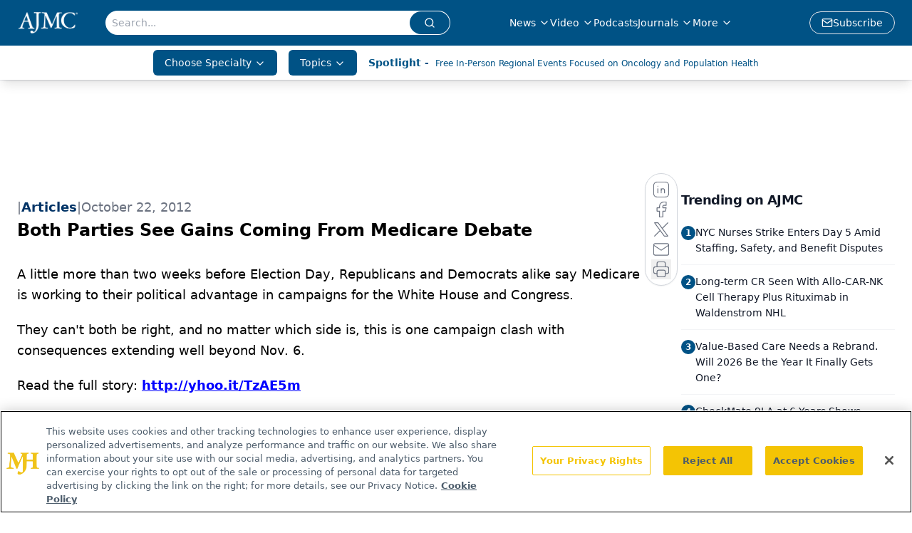

--- FILE ---
content_type: text/html; charset=utf-8
request_url: https://www.google.com/recaptcha/api2/aframe
body_size: 185
content:
<!DOCTYPE HTML><html><head><meta http-equiv="content-type" content="text/html; charset=UTF-8"></head><body><script nonce="HqaC3uI4pcvxIXRu9qUXSQ">/** Anti-fraud and anti-abuse applications only. See google.com/recaptcha */ try{var clients={'sodar':'https://pagead2.googlesyndication.com/pagead/sodar?'};window.addEventListener("message",function(a){try{if(a.source===window.parent){var b=JSON.parse(a.data);var c=clients[b['id']];if(c){var d=document.createElement('img');d.src=c+b['params']+'&rc='+(localStorage.getItem("rc::a")?sessionStorage.getItem("rc::b"):"");window.document.body.appendChild(d);sessionStorage.setItem("rc::e",parseInt(sessionStorage.getItem("rc::e")||0)+1);localStorage.setItem("rc::h",'1768745320052');}}}catch(b){}});window.parent.postMessage("_grecaptcha_ready", "*");}catch(b){}</script></body></html>

--- FILE ---
content_type: application/javascript
request_url: https://api.lightboxcdn.com/z9gd/43371/www.ajmc.com/jsonp/z?cb=1768745308699&dre=l&callback=jQuery112407354395732199603_1768745308687&_=1768745308688
body_size: 1012
content:
jQuery112407354395732199603_1768745308687({"response":"[base64].[base64]","dre":"l","success":true});

--- FILE ---
content_type: application/javascript
request_url: https://www.lightboxcdn.com/vendor/eef0cc57-5592-4d0b-bcf4-4d2c1c94240d/user.js?cb=639041759872905533
body_size: 5839
content:
!async function(){window.DIGIOH_LOADER=window.DIGIOH_LOADER||{},window.DIGIOH_LOADER.loads=window.DIGIOH_LOADER.loads||{},window.DIGIOH_PREVIEW_GLOBALS={DIGIOH_IS_PREVIEW:"boolean"==typeof DIGIOH_IS_PREVIEW&&DIGIOH_IS_PREVIEW||/true/.test("//false"),DIGIOH_SUBMISSION_OVERRIDE:"undefined"!=typeof DIGIOH_SUBMISSION_OVERRIDE&&DIGIOH_SUBMISSION_OVERRIDE.length>7?DIGIOH_SUBMISSION_OVERRIDE:"",DIGIOH_OVERRIDE_CACHE_VALUES:"undefined"!=typeof DIGIOH_OVERRIDE_CACHE_VALUES?DIGIOH_OVERRIDE_CACHE_VALUES:{},LIGHTBOX_GUID_PREVIEW:"undefined"!=typeof LIGHTBOX_GUID_PREVIEW?LIGHTBOX_GUID_PREVIEW:"",IS_PREVIEW_CLICK:"undefined"!=typeof PREVIEW_TYPE&&"click"==PREVIEW_TYPE,IS_PREVIEW_HOVER:"undefined"!=typeof PREVIEW_TYPE&&"hover"==PREVIEW_TYPE,IS_PREVIEW_SCROLL:"undefined"!=typeof PREVIEW_TYPE&&"scroll"==PREVIEW_TYPE,IS_PREVIEW_EXIT:"undefined"!=typeof PREVIEW_TYPE&&"exit"==PREVIEW_TYPE,DigiohPreviewOnScriptLoaded:"function"==typeof DigiohPreviewOnScriptLoaded?DigiohPreviewOnScriptLoaded:function(){},wasScriptOnLoadedCalled:"boolean"==typeof wasScriptOnLoadedCalled&&wasScriptOnLoadedCalled},window.DIGIOH_API={},window.DIGIOH_CUSTOM_JS_GLOBAL={},window.DIGIOH_CUSTOM_JS_SUPER={},window.DIGIOH_CUSTOM_JS={},window.DIGIOH_VENDOR_GUID="eef0cc57-5592-4d0b-bcf4-4d2c1c94240d",window.DIGIOH_VENDOR_SHORT_ID="43371",window.DIGIOH_PARTNER_NAME="",window.DIGIOH_KEEN_WRITE_KEY="[base64]",window.DIGIOH_CACHE_VERSION="639041759872905533",window.DIGIOH_STORAGE_TYPE="local_storage",window.DIGIOH_EMBED_TYPE="lightning",window.DIGIOH_USE_HTTPS_ONLY=/true/.test("false"),window.DIGIOH_USE_FRAME_COMPATIBILITY=/true/.test("false"),window.DIGIOH_LIGHTBOX_CONDITIONS=[],DIGIOH_LIGHTBOX_CONDITIONS[0]={},DIGIOH_LIGHTBOX_CONDITIONS[0].lightbox_guid="66d331c5-866d-4c64-ac03-3e25b7d73edc",DIGIOH_LIGHTBOX_CONDITIONS[0].conditions=[[{p:"E_lightbox_activity",o:"equals",v:"submit",s:[],sd:"",ed:""},{p:"S_utm_campaign_source",o:"does_not_contain",v:"sfmc",s:[],sd:"",ed:""},{p:"I_total_time_seconds",o:"greater_than",v:"5",s:[],sd:"",ed:""},{p:"S_current_page_url",o:"does_not_contain",v:"/enews",s:[],sd:"",ed:""},{p:"S_current_page_url",o:"does_not_contain",v:"/subscribe",s:[],sd:"",ed:""},{p:"S_current_page_url",o:"does_not_contain",v:"eKey=",s:[],sd:"",ed:""},{p:"S_current_page_url",o:"does_not_contain",v:"/a-healthier-alternative-to-volume-medicine",s:[],sd:"",ed:""},{p:"S_current_page_url",o:"does_not_contain",v:"/weight-loss-wellness-coaching-to-benefit-your-patients-practice",s:[],sd:"",ed:""},{p:"S_current_page_url",o:"does_not_contain",v:"/why-healthcare-professionals-need-a-tax-coach",s:[],sd:"",ed:""},{p:"S_current_page_url",o:"does_not_contain",v:"/seeking-alpha-premium",s:[],sd:"",ed:""},{p:"S_current_page_url",o:"does_not_contain",v:"/4-critical-steps-to-protect-against-ransomware",s:[],sd:"",ed:""},{p:"S_current_page_url",o:"does_not_contain",v:"/the-practice-managers-guide-to-increasing-efficiency-across-multiple-locations",s:[],sd:"",ed:""},{p:"S_current_page_url",o:"does_not_contain",v:"/an-insider-s-guide-to-concierge-medicine",s:[],sd:"",ed:""},{p:"S_current_page_url",o:"does_not_contain",v:"/the-complete-guide-to-remote-patient-monitoring",s:[],sd:"",ed:""},{p:"E_device",o:"not_in_set",s:["Phone","Tablet"],v:"",sd:"",ed:""},{p:"E_visitor_activity_visitor",o:"equals",v:"10",s:[],sd:"",ed:""},{p:"S_current_page_url",o:"does_not_contain",v:"/view/enews?utm_source=Digital&utm_medium=Digioh+Popup&utm_campaign=FeaturedIssueVideoNov",s:[],sd:"",ed:""},{p:"S_current_page_url",o:"contains",v:"https://www.ajmc.com/view/hhs-cuts-funding-for-nih-based-women-s-health-initiative-threatening-decades-long-study",s:[],sd:"",ed:""}],[{p:"S_current_page_url_query",o:"contains",v:"TEST_215877",s:[],sd:"",ed:""}]],DIGIOH_LIGHTBOX_CONDITIONS[1]={},DIGIOH_LIGHTBOX_CONDITIONS[1].lightbox_guid="282850aa-f95e-4001-9c9d-c1b4ef2c92a2",DIGIOH_LIGHTBOX_CONDITIONS[1].conditions=[[{p:"E_device",o:"not_in_set",s:["Phone","Tablet"],v:"",sd:"",ed:""},{p:"E_lightbox_activity",o:"equals",v:"close",s:[],sd:"",ed:""},{p:"I_total_time_seconds",o:"greater_than",v:"2",s:[],sd:"",ed:""},{p:"S_current_page_url",o:"contains",v:"ajmc.com/",s:[],sd:"",ed:""},{p:"E_visitor_activity_session",o:"equals",v:"5",s:[],sd:"",ed:""},{p:"E_visitor_activity_visitor",o:"equals",v:"10",s:[],sd:"",ed:""},{p:"D_date_range",o:"between",sd:"5/6/2025",ed:"5/10/2025",v:"",s:[]},{p:"I_total_time_seconds",o:"greater_than",v:"0",s:[],sd:"",ed:""},{p:"S_current_page_url",o:"does_not_contain",v:"ajmc.com/peer-exchange/expanding-horizons-the-present-and-future-of-bispecific-antibodies-across-oncology",s:[],sd:"",ed:""}]],DIGIOH_LIGHTBOX_CONDITIONS[2]={},DIGIOH_LIGHTBOX_CONDITIONS[2].lightbox_guid="64c475c3-b5e0-4c0a-9c8f-1aed271d1ee8",DIGIOH_LIGHTBOX_CONDITIONS[2].conditions=[[{p:"E_device",o:"not_in_set",s:["Phone","Tablet"],v:"",sd:"",ed:""},{p:"E_lightbox_activity",o:"in_set",s:["close"],v:"",sd:"",ed:""},{p:"I_total_time_seconds",o:"greater_than",v:"10",s:[],sd:"",ed:""},{p:"E_state",o:"in_set",s:["GA"],v:"",sd:"",ed:""},{p:"S_current_page_url",o:"not_in_set_contains",s:["/events","/ivbmevents?display=home"],v:"",sd:"",ed:""},{p:"E_visitor_activity_session",o:"equals",v:"3",s:[],sd:"",ed:""}]],DIGIOH_LIGHTBOX_CONDITIONS[3]={},DIGIOH_LIGHTBOX_CONDITIONS[3].lightbox_guid="142cef03-89c7-48d7-a400-f73e6e451d11",DIGIOH_LIGHTBOX_CONDITIONS[3].conditions=[[{p:"E_device",o:"not_in_set",s:["Phone","Tablet"],v:"",sd:"",ed:""},{p:"E_lightbox_activity",o:"in_set",s:["close"],v:"",sd:"",ed:""},{p:"I_total_time_seconds",o:"greater_than",v:"10",s:[],sd:"",ed:""},{p:"E_state",o:"in_set",s:["FL"],v:"",sd:"",ed:""},{p:"S_current_page_url",o:"not_in_set_contains",s:["/events","/ivbmevents?display=home"],v:"",sd:"",ed:""},{p:"E_visitor_activity_session",o:"equals",v:"3",s:[],sd:"",ed:""}]],DIGIOH_LIGHTBOX_CONDITIONS[4]={},DIGIOH_LIGHTBOX_CONDITIONS[4].lightbox_guid="ab515068-376e-4471-bdfa-c60856d76b2e",DIGIOH_LIGHTBOX_CONDITIONS[4].conditions=[[{p:"E_device",o:"not_in_set",s:["Phone","Tablet"],v:"",sd:"",ed:""},{p:"E_lightbox_activity",o:"in_set",s:["close"],v:"",sd:"",ed:""},{p:"I_total_time_seconds",o:"greater_than",v:"10",s:[],sd:"",ed:""},{p:"E_state",o:"in_set",s:["MA"],v:"",sd:"",ed:""},{p:"S_current_page_url",o:"not_in_set_contains",s:["/events","/ivbmevents?display=home"],v:"",sd:"",ed:""},{p:"E_visitor_activity_session",o:"equals",v:"3",s:[],sd:"",ed:""}]],DIGIOH_LIGHTBOX_CONDITIONS[5]={},DIGIOH_LIGHTBOX_CONDITIONS[5].lightbox_guid="6141d009-ee2f-4bbb-bbd2-6dbe95dc77b4",DIGIOH_LIGHTBOX_CONDITIONS[5].conditions=[[{p:"E_device",o:"not_in_set",s:["Phone","Tablet"],v:"",sd:"",ed:""},{p:"E_lightbox_activity",o:"in_set",s:["close"],v:"",sd:"",ed:""},{p:"I_total_time_seconds",o:"greater_than",v:"10",s:[],sd:"",ed:""},{p:"E_state",o:"in_set",s:["CA"],v:"",sd:"",ed:""},{p:"S_current_page_url",o:"not_in_set_contains",s:["/events","/ivbmevents?display=home"],v:"",sd:"",ed:""},{p:"E_visitor_activity_session",o:"equals",v:"3",s:[],sd:"",ed:""}]],DIGIOH_LIGHTBOX_CONDITIONS[6]={},DIGIOH_LIGHTBOX_CONDITIONS[6].lightbox_guid="d1225c59-5984-4d10-921e-56cb1bd2812e",DIGIOH_LIGHTBOX_CONDITIONS[6].conditions=[[{p:"E_device",o:"not_in_set",s:["Phone","Tablet"],v:"",sd:"",ed:""},{p:"E_lightbox_activity",o:"in_set",s:["close"],v:"",sd:"",ed:""},{p:"I_total_time_seconds",o:"greater_than",v:"10",s:[],sd:"",ed:""},{p:"E_state",o:"in_set",s:["NY"],v:"",sd:"",ed:""},{p:"S_current_page_url",o:"not_in_set_contains",s:["/events","/ivbmevents?display=home"],v:"",sd:"",ed:""},{p:"E_visitor_activity_session",o:"equals",v:"3",s:[],sd:"",ed:""}]],DIGIOH_LIGHTBOX_CONDITIONS[7]={},DIGIOH_LIGHTBOX_CONDITIONS[7].lightbox_guid="6fb56dee-4905-4c50-b4ba-bf032481040a",DIGIOH_LIGHTBOX_CONDITIONS[7].conditions=[[{p:"E_device",o:"not_in_set",s:["Phone","Tablet"],v:"",sd:"",ed:""},{p:"E_lightbox_activity",o:"in_set",s:["close"],v:"",sd:"",ed:""},{p:"I_total_time_seconds",o:"greater_than",v:"10",s:[],sd:"",ed:""},{p:"E_state",o:"in_set",s:["TX"],v:"",sd:"",ed:""},{p:"S_current_page_url",o:"not_in_set_contains",s:["/events","/ivbmevents?display=home"],v:"",sd:"",ed:""},{p:"E_visitor_activity_session",o:"equals",v:"3",s:[],sd:"",ed:""}]],DIGIOH_LIGHTBOX_CONDITIONS[8]={},DIGIOH_LIGHTBOX_CONDITIONS[8].lightbox_guid="d75aac23-e225-4aca-a579-9b77e1552cc3",DIGIOH_LIGHTBOX_CONDITIONS[8].conditions=[[{p:"E_device",o:"not_in_set",s:["Phone","Tablet"],v:"",sd:"",ed:""},{p:"E_lightbox_activity",o:"in_set",s:["close"],v:"",sd:"",ed:""},{p:"I_total_time_seconds",o:"greater_than",v:"10",s:[],sd:"",ed:""},{p:"E_state",o:"in_set",s:["IL"],v:"",sd:"",ed:""},{p:"S_current_page_url",o:"not_in_set_contains",s:["/events","/ivbmevents?display=home"],v:"",sd:"",ed:""},{p:"E_visitor_activity_session",o:"equals",v:"3",s:[],sd:"",ed:""}]],DIGIOH_LIGHTBOX_CONDITIONS[9]={},DIGIOH_LIGHTBOX_CONDITIONS[9].lightbox_guid="1bb04aec-bea1-47f7-a818-4f386e73ef83",DIGIOH_LIGHTBOX_CONDITIONS[9].conditions=[[{p:"E_device",o:"not_in_set",s:["Phone","Tablet"],v:"",sd:"",ed:""},{p:"E_lightbox_activity",o:"in_set",s:["close"],v:"",sd:"",ed:""},{p:"I_total_time_seconds",o:"greater_than",v:"10",s:[],sd:"",ed:""},{p:"E_state",o:"in_set",s:["AZ"],v:"",sd:"",ed:""},{p:"S_current_page_url",o:"not_in_set_contains",s:["/events","/ivbmevents?display=home"],v:"",sd:"",ed:""},{p:"E_visitor_activity_session",o:"equals",v:"3",s:[],sd:"",ed:""}]],window.DIGIOH_LIGHTBOX_RULESETS={},window.DIGIOH_LIGHTBOX_IDS={},DIGIOH_LIGHTBOX_IDS["66d331c5-866d-4c64-ac03-3e25b7d73edc"]="224570",DIGIOH_LIGHTBOX_IDS["282850aa-f95e-4001-9c9d-c1b4ef2c92a2"]="295465",DIGIOH_LIGHTBOX_IDS["64c475c3-b5e0-4c0a-9c8f-1aed271d1ee8"]="318723",DIGIOH_LIGHTBOX_IDS["142cef03-89c7-48d7-a400-f73e6e451d11"]="319633",DIGIOH_LIGHTBOX_IDS["ab515068-376e-4471-bdfa-c60856d76b2e"]="318917",DIGIOH_LIGHTBOX_IDS["6141d009-ee2f-4bbb-bbd2-6dbe95dc77b4"]="319210",DIGIOH_LIGHTBOX_IDS["d1225c59-5984-4d10-921e-56cb1bd2812e"]="319394",DIGIOH_LIGHTBOX_IDS["6fb56dee-4905-4c50-b4ba-bf032481040a"]="319746",DIGIOH_LIGHTBOX_IDS["d75aac23-e225-4aca-a579-9b77e1552cc3"]="319747",DIGIOH_LIGHTBOX_IDS["1bb04aec-bea1-47f7-a818-4f386e73ef83"]="321060",window.DIGIOH_LIGHTBOX_NAMES={},DIGIOH_LIGHTBOX_NAMES["66d331c5-866d-4c64-ac03-3e25b7d73edc"]="AJMC ENL Subscription",DIGIOH_LIGHTBOX_NAMES["282850aa-f95e-4001-9c9d-c1b4ef2c92a2"]="AJMC Bispecific Antibodies Peer Exchange",DIGIOH_LIGHTBOX_NAMES["64c475c3-b5e0-4c0a-9c8f-1aed271d1ee8"]="1.22.26 Atlanta Regional IVBM",DIGIOH_LIGHTBOX_NAMES["142cef03-89c7-48d7-a400-f73e6e451d11"]="1.29 Tampa Regional IVBM",DIGIOH_LIGHTBOX_NAMES["ab515068-376e-4471-bdfa-c60856d76b2e"]="2.5.26 Boston IVBM",DIGIOH_LIGHTBOX_NAMES["6141d009-ee2f-4bbb-bbd2-6dbe95dc77b4"]="2.12.26 Los Angeles IVBM",DIGIOH_LIGHTBOX_NAMES["d1225c59-5984-4d10-921e-56cb1bd2812e"]="2.26.26 New York IVBM",DIGIOH_LIGHTBOX_NAMES["6fb56dee-4905-4c50-b4ba-bf032481040a"]="2.19.26 Houston Regional IVBM",DIGIOH_LIGHTBOX_NAMES["d75aac23-e225-4aca-a579-9b77e1552cc3"]="3.12.26 Chicago Regional IVBM",DIGIOH_LIGHTBOX_NAMES["1bb04aec-bea1-47f7-a818-4f386e73ef83"]="3.19.26 Phoenix Regional IVBM",window.DIGIOH_VARIATION_TO_BOX_MAP={},DIGIOH_API.DIGIOH_LIGHTBOX_SETTINGS={},DIGIOH_API.DIGIOH_LIGHTBOX_EFFECTS={},window.DIGIOH_LIGHTBOX_EFFECTS=DIGIOH_API.DIGIOH_LIGHTBOX_EFFECTS,DIGIOH_API.BREAKPOINT_POINTER={},DIGIOH_API.BREAKPOINT_POINTER["66d331c5-866d-4c64-ac03-3e25b7d73edc"]={},DIGIOH_API.BREAKPOINT_POINTER["66d331c5-866d-4c64-ac03-3e25b7d73edc"].mobile_740=!0,DIGIOH_API.BREAKPOINT_POINTER["282850aa-f95e-4001-9c9d-c1b4ef2c92a2"]={},DIGIOH_API.BREAKPOINT_POINTER["64c475c3-b5e0-4c0a-9c8f-1aed271d1ee8"]={},DIGIOH_API.BREAKPOINT_POINTER["142cef03-89c7-48d7-a400-f73e6e451d11"]={},DIGIOH_API.BREAKPOINT_POINTER["ab515068-376e-4471-bdfa-c60856d76b2e"]={},DIGIOH_API.BREAKPOINT_POINTER["6141d009-ee2f-4bbb-bbd2-6dbe95dc77b4"]={},DIGIOH_API.BREAKPOINT_POINTER["d1225c59-5984-4d10-921e-56cb1bd2812e"]={},DIGIOH_API.BREAKPOINT_POINTER["6fb56dee-4905-4c50-b4ba-bf032481040a"]={},DIGIOH_API.BREAKPOINT_POINTER["d75aac23-e225-4aca-a579-9b77e1552cc3"]={},DIGIOH_API.BREAKPOINT_POINTER["1bb04aec-bea1-47f7-a818-4f386e73ef83"]={},DIGIOH_API.DIGIOH_PIXEL_THRESHOLDS={},window.DIGIOH_DATA_STORAGE_TYPE_BY_BOX_OBJ={},DIGIOH_DATA_STORAGE_TYPE_BY_BOX_OBJ={},window.DIGIOH_LIGHTBOX_MASTER_RULES={},DIGIOH_LIGHTBOX_MASTER_RULES={OneBoxPerPageview:!1,OneBoxPerSession:!1,OneBoxPerVisitor:!1,StopAfterFormSubmitted:!1,DisableIfCookiesDisabled:!0,IgnoreForInlineBoxes:!0,AllowMultipleBoxes:!1},window.DIGIOH_LIGHTBOX_INLINES=[],DIGIOH_LIGHTBOX_INLINES=[],window.DIGIOH_LIGHTBOX_PRELOAD_ARR=[],DIGIOH_LIGHTBOX_PRELOAD_ARR=[],window.DIGIOH_DYNAMIC_BOXES=[],DIGIOH_DYNAMIC_BOXES=[],window.DIGIOH_SPLIT_TESTS_ARR=[],DIGIOH_SPLIT_TESTS_ARR=[],window.DIGIOH_USE_CONSOLE=/true/.test("false"),window.DIGIOH_USE_RESPONSIVE=!1,window.DIGIOH_USE_PRQ=/true/.test("false"),window.DIGIOH_IS_QA=/true/.test("false"),window.DIGIOH_BLIP_LZ="NoIg7GB0Bs2QnABkgJgIxpAGgAQgCxxrQCsqJakGJ2e0KqayaAHCzCrSPY8xaui4pE8KkgRwkQxHBRzIUNAGZE02fMUzpotOJL4q-7WOT6ELY7uRKlqY.12il-NQIZlhnXCDRhb-MiZKVks9AylvYVEHeCh8LzxhdQYoT1DTA2VVSJk3GFRnVzl3VHj0.N0XHJ0wqjBsxNzihTEqxuSW9AtqyBioCMaajKolbsHe4NiCtpAkvLgSMdmm-Vkynr7GJaiJsVT18atezPoi-UDCLl9.[base64].B2cjRMJ2Am8IQbR5hKTMBtKMJRUseOhmPgqWy3unGAx0Dzr3Qv0x5yIYR7EmRQyQFf9nypE8aTxZNegeR8AJYWwUIg3gRkPK1DnEJRJhmJDnzgfA93FSD8QUUi.[base64].dB.x5GCEXi4J-Uy9FapgfUauShCkvS7CeJo.g2BUgDWIKCzVIKl5CpEEwEECGyHK7TTupGoSwFBBjBqVezVK1Px-uYJQsP0jiRr2j4dqoITi241bzq6orb0QQJwMOgbjqVS6WKskgYNWl7lOhcR4A8FqKTavUwqrbywc7QNByAxRoG426ZKfcoiBmzbOW-coAbsBrEX-6cJr-MhYDOVydHq9o8jc04.[base64].hO3OVu5vmBn4f0-1.vudL-Tl-wHP9-l9fzLD.s5P-OcjisECByTcgC5RazrK2AeiA.4Oxfv5JWdtig80cnULWq0zzsQFgNHgxBYHf0UBpchj8-TAJnHAwwBMX7KAzswpQaCGHKF.pwkgx9OEiS.jQjAdCUGcIpiAnhIiX7pmoR.Mkb8KEwFkTuNMTCxGsM4cLRobC3qWTgI5HmZ5h7EOYI-fU9DFHKDAQwpUyi5R2IQA4jAfDFFSwkZYtRlilAKJocWJxeYHHWNcZ4oRUjOHcMsfgDRliXFCNeNonhTjzGiMiUEoRdwHHBkyckl-8AwmKPgBEmhy8EkeJCR.[base64]",window.COUPON_GROUP_POPULATE_OBJ={},COUPON_GROUP_POPULATE_OBJ={},window.ClientJsDomMaxWaitSeconds=parseInt("0"),window.ACCOUNT_METADATA={},ACCOUNT_METADATA={ga4_measurement_ids:"G-K4V6L60P42"},DIGIOH_API.canAccessParentWindow=function(){try{return window.parent.document,!0}catch{return!1}},DIGIOH_API.isSameOrigin=function(e){try{return e.document,e.location.href,e.location.origin===window.location.origin}catch{return!1}},DIGIOH_API.getHighestSameOriginWindow=function(e=window,I=16){let _=e;for(let e=0;e<I;e++){const e=_.parent;if(e===_)break;if(!DIGIOH_API.isSameOrigin(e))break;_=e}return _},DIGIOH_API.hasInaccessibleAncestor=function(e=window){const I=DIGIOH_API.getHighestSameOriginWindow(e);if(I.parent===I)return!1;try{return I.parent.document,I.parent.location.href,!1}catch{return!0}},window.DIGIOH_PARENT_WINDOW_CONTEXT="",window.DIGIOH_TOP_WINDOW_CONTEXT=DIGIOH_API.getHighestSameOriginWindow(),window._digiohProtocol="https://",DIGIOH_USE_FRAME_COMPATIBILITY?(_digiohProtocol="https:"==window.document.location.protocol?"https://":"http://",DIGIOH_PARENT_WINDOW_CONTEXT=window):(_digiohProtocol="https:"==window.parent.document.location.protocol?"https://":"http://",DIGIOH_PARENT_WINDOW_CONTEXT=window.parent);const e="undefined"!=typeof DIGIOH_USE_HTTPS_ONLY&&!0===DIGIOH_USE_HTTPS_ONLY?"https://":_digiohProtocol;DIGIOH_API.DIGIOH_USE_FRAME_COMPATIBILITY=DIGIOH_USE_FRAME_COMPATIBILITY,DIGIOH_API.DIGIOH_TOP_WINDOW_CONTEXT=DIGIOH_TOP_WINDOW_CONTEXT,DIGIOH_API.DIGIOH_PARENT_WINDOW_CONTEXT=DIGIOH_PARENT_WINDOW_CONTEXT,DIGIOH_API.IS_LIGHTBOX_INLINE_JS=!1;try{DIGIOH_API.canAccessParentWindow()&&window.parent.document.getElementById("lightboxjs-lightboxlib")&&window.parent.document.getElementById("lightboxjs-frame-lightboxlib")&&(DIGIOH_API.IS_LIGHTBOX_INLINE_JS=!0)}catch(e){}window.DIGIOH_CONFIG={REGION:"US",PROTOCOL:_digiohProtocol,PROTOCOL_USER_OVERRIDE:e,CDN_DOMAIN:"www.lightboxcdn.com",BOX_BASE_URL:e+"www.lightboxcdn.com",SUBMIT_BASE_URL:e+"submit.lightboxcdn.com",SUBMITCUS_BASE_URL:e+"submitcus.lightboxcdn.com",API_BASE_URL:e+"api.lightboxcdn.com",JSAPI_BASE_URL:e+"jsapi.lightboxcdn.com",COUPON_BASE_URL:e+"coupon.lightboxcdn.com",S3_BASE_URL:e+"s3.lightboxcdn.com",LOG_BASE_URL:e+"lgev.lightboxcdn.com",ROB_BASE_URL:e+"robert.lightboxcdn.com",BETA_BASE_URL:e+"beta.lightboxcdn.com",BETA2_BASE_URL:e+"beta2.lightboxcdn.com",BUILD_VERSION_NUMBER:"1.0.9510.35008",CUSTOM_FIELDS_LIMIT:parseInt("50")||50,USE_SUBMIT_POST:/true/.test("true"),CACHE_VALUES:{main:"BD603E544A04A57F20AD101AF6271A59",custom:"294E0EBA48E8E55A4D47055A1E73B8A9",custom_box:"4983D776EAD9E6D5596313A9679D7E52",lightbox_builder:"0744CAEE73276CDF066E969616295FA6",boxes:{},...DIGIOH_PREVIEW_GLOBALS.DIGIOH_OVERRIDE_CACHE_VALUES},NAMED_CUSTOM_FIELDS:[],DIGIOH_USE_BUGSNAG:/true/.test("false"),USE_LZ:/true/.test("true"),USE_GLOBAL_BOX_SUPPRESSION:/true/.test("false"),OVERRIDE_BOX_GUID:null},DIGIOH_API.CONFIG=DIGIOH_CONFIG,DIGIOH_API.CONFIG.CACHE_VALUES.boxes["66d331c5-866d-4c64-ac03-3e25b7d73edc"]="638969191641930000",DIGIOH_API.CONFIG.CACHE_VALUES.boxes["282850aa-f95e-4001-9c9d-c1b4ef2c92a2"]="638969191641930000",DIGIOH_API.CONFIG.CACHE_VALUES.boxes["64c475c3-b5e0-4c0a-9c8f-1aed271d1ee8"]="639003090297930000",DIGIOH_API.CONFIG.CACHE_VALUES.boxes["142cef03-89c7-48d7-a400-f73e6e451d11"]="639014255331670000",DIGIOH_API.CONFIG.CACHE_VALUES.boxes["ab515068-376e-4471-bdfa-c60856d76b2e"]="639004799715930000",DIGIOH_API.CONFIG.CACHE_VALUES.boxes["6141d009-ee2f-4bbb-bbd2-6dbe95dc77b4"]="639009130545770000",DIGIOH_API.CONFIG.CACHE_VALUES.boxes["d1225c59-5984-4d10-921e-56cb1bd2812e"]="639010698132600000",DIGIOH_API.CONFIG.CACHE_VALUES.boxes["6fb56dee-4905-4c50-b4ba-bf032481040a"]="639014980122930000",DIGIOH_API.CONFIG.CACHE_VALUES.boxes["d75aac23-e225-4aca-a579-9b77e1552cc3"]="639014981508600000",DIGIOH_API.CONFIG.CACHE_VALUES.boxes["1bb04aec-bea1-47f7-a818-4f386e73ef83"]="639040097560600000",DIGIOH_API.CONFIG.NAMED_CUSTOM_FIELDS=[{Id:1,Active:!0,Type:"array",Name:"custom_1",DisplayName:"Country",Key:"Country"},{Id:2,Active:!0,Type:"array",Name:"custom_2",DisplayName:"Workplace Setting",Key:"Workplace Setting"}],DIGIOH_API.loadScript=function(e,I,_){var o=document.head,t=document.createElement("script");t.type="text/javascript",t.src=e,t.onreadystatechange=I,t.onload=I,_&&(t.async=!0),o.appendChild(t)},DIGIOH_API.loadUserScript=async function(e,I,_){let o=e.replace(/\.[^\.]+$/i,"");DIGIOH_IS_QA?e=e.replace(/\.[^/.]+$/,"_qa.js"):DIGIOH_IS_PREVIEW&&(e=e.replace(/\.[^/.]+$/,"_preview.js"));var t=DIGIOH_API.CONFIG.BOX_BASE_URL+"/vendor/"+DIGIOH_VENDOR_GUID+"/"+e;if(I&&(t+="?cb="+I),!DIGIOH_LOADER.loads[o]){let e={};DIGIOH_LOADER.loads[o]=e,e.promise=new Promise(((I,_)=>{e.resolveCallback=I,e.rejectCallback=_}))}return new Promise(((e,I)=>{DIGIOH_API.loadScript(t,(function(){e(t+" loaded"),setTimeout(DIGIOH_LOADER.loads[o].resolveCallback,3e3)}),_)}))},DIGIOH_IS_PREVIEW=DIGIOH_PREVIEW_GLOBALS.DIGIOH_IS_PREVIEW;let I=DIGIOH_LOADER?.loads?DIGIOH_LOADER.loads.user:null,_=DIGIOH_LOADER?.loads?DIGIOH_LOADER.loads.custom:null,o=DIGIOH_LOADER?.loads?DIGIOH_LOADER.loads.main:null;_||DIGIOH_API.loadUserScript("custom.js",DIGIOH_API.CONFIG.CACHE_VALUES.custom,!0),o||DIGIOH_API.loadUserScript("main.js",DIGIOH_API.CONFIG.CACHE_VALUES.main,!0),I&&I.resolveCallback()}();